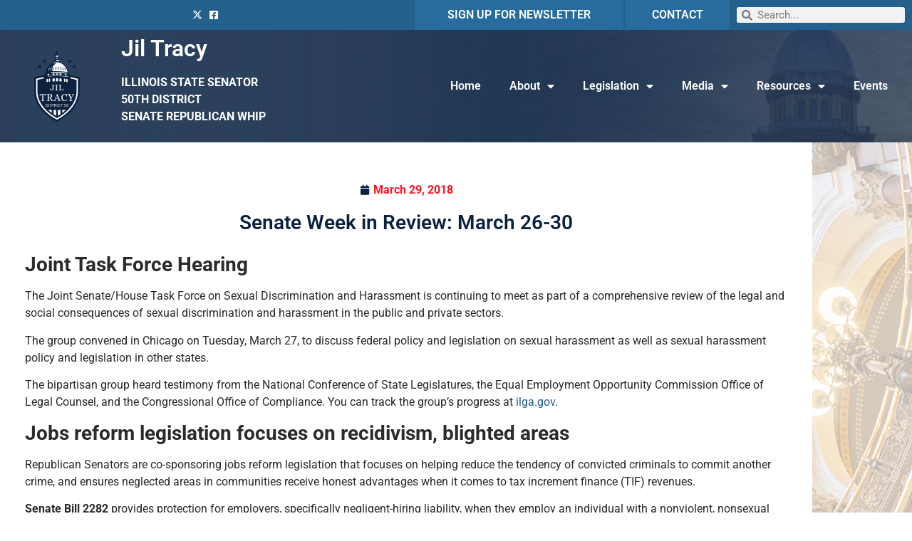

--- FILE ---
content_type: text/html; charset=utf-8
request_url: https://il-47-senate.web.fireside21.app/forms/emailsignup/?skin=blank
body_size: 12646
content:


<!DOCTYPE html>
<html lang="en">
<head><meta charset="utf-8" /><meta http-equiv="X-UA-Compatible" content="IE=edge" /><meta name="viewport" content="width=device-width, initial-scale=1.0" /><title>
	Email Alerts
</title><meta name="twitter:title" content="Email Alerts" /><meta property="og:image:width" content="1200" /><meta property="og:image:height" content="630" /><link rel="shortcut icon" href="/images/favicon.png" type="image/x-icon" /><link rel="stylesheet" type="text/css" href="/styles/forms.css" /><link rel="stylesheet" type="text/css" href="/styles/media.css" /><link href="https://fonts.googleapis.com/css2?family=Open+Sans:ital,wght@0,400;0,600;0,700;0,800;1,400&amp;family=Roboto+Slab:wght@400;700&amp;family=Raleway:wght@400;500;700&amp;display=swap" rel="stylesheet" /><link rel="stylesheet" href="/css/main.css" /><link media="all" rel="stylesheet" href="/css/buffer.css" />
  <script src="https://ajax.googleapis.com/ajax/libs/jquery/3.5.1/jquery.min.js"></script>
  <script>window.jQuery || document.write('<script src="/js/jquery-3.5.1.min.js"><\/script>')</script>
  <script src="https://ajax.googleapis.com/ajax/libs/jqueryui/1.12.1/jquery-ui.min.js"></script>
  
  <script type="text/javascript" src="/sysjs/jquery.fancybox.min.js"></script>
  <script type="text/javascript" src="/sysjs/jquery.zipform.min.js"></script>
  <script src="https://code.jquery.com/jquery-migrate-1.4.1.min.js"></script>
  <script type="text/javascript">
    function f(o)
    {
      o.value=o.value.replace(/([^0-9])/g,"");
    }
    var state = "XX";
    var district = "00";
    
    jQuery(function(){
      jQuery('form.zipform').zipForm({
        state:state,
        district:district
      });
    });

    // init SLED Internship Modifications
    jQuery(function() {
      jQuery('.fs-preferred-location').hide();
      jQuery('.form-intro').hide();
      jQuery("label[for*='PriorInternships']").html("List applicable skill or experience applicable to an internship");
      jQuery("label[for*='ApplicantEssay']").html("Please use this box to write a brief paragraph about yourself, including the reasons why you would like to intern in a legislative office.");
    });
    </script>
  
<script type="text/javascript">

  (function(i,s,o,g,r,a,m){i['GoogleAnalyticsObject']=r;i[r]=i[r]||function(){
  (i[r].q=i[r].q||[]).push(arguments)},i[r].l=1*new Date();a=s.createElement(o),
  m=s.getElementsByTagName(o)[0];a.async=1;a.src=g;m.parentNode.insertBefore(a,m)
  })(window,document,'script','https://www.google-analytics.com/analytics.js','__ga');

  __ga('require', 'linker');
  __ga('linker:autoLink', ['house.gov']);
  __ga('create', 'UA-30439288-1', 'auto', {'name': 'mgt1', 'allowLinker': true});
  __ga('create', 'UA-31219303-1', 'auto', {'name': 'mgt2', 'allowLinker': true});
  __ga('create', 'UA-31215952-1', 'auto', {'name': 'mgt3', 'allowLinker': true});
  __ga('create', 'UA-31218328-1', 'auto', {'name': 'mgt4', 'allowLinker': true});
  
  // Optionally add custom trackers here: an#
  __ga(function () {
      var trackers = __ga.getAll();
      for (var i = trackers.length - 1; i >= 0; i--) {
          __ga(trackers[i].get('name') + '.send', 'pageview');
      };
  });

</script>
<meta name="robots" content="NOODP" /><meta name="googlebot" content="NOODP" /></head>
<body class="int">
  <noscript>
    <div>Javascript must be enabled for the correct page display</div>
  </noscript>
  <a class="accessibility" href="#main">Skip to Content</a>
  <div class="wrapper" id="wrapper">
    <div class="wrapper-inner">
      <header class="header main" id="header">
      </header>
      <main id="main">
        <div class="inner-header" style="display: none;">
          <div class="container">
            <div class="section-heading heading-left">
              <h1 class="h2"><span id="ctl00_PageLink">Email Alerts</span></h1>
            </div>
          </div>
        </div>
        <div>
          <div class="container">
            <div class="buffer">
              <table cellpadding="0" cellspacing="0" width="100%">
                <tr>
                  <td id="ctl00_ContentCell">
  <strong>Required fields are followed by <abbr title="required" class="req">*</abbr>.</strong>

<form method="post" action="./?skin=blank" onsubmit="javascript:return WebForm_OnSubmit();" id="aspnetForm" class="signupform">
<div class="aspNetHidden">
<input type="hidden" name="__EVENTTARGET" id="__EVENTTARGET" value="" />
<input type="hidden" name="__EVENTARGUMENT" id="__EVENTARGUMENT" value="" />
<input type="hidden" name="__VIEWSTATE" id="__VIEWSTATE" value="MxH84J0hAM3S7NR9/FJN6PiHlp1MS2hUjChaMXKlz+KYt6CpzENBTrBiYiRlgG5uC+33x/Y7/J9St5aRh5VNEyiVfJVAxd5wUS9YNDjw3a6n6UgTds5gAjC5kPq2JckOGvThaSlFdc+uhEHFXid/cOLr0ayw5eoNanEBT60YeGFSPX634dzZO1oRVpexPysEEz6E6VYxifn6DpCxqw6UTRzD0LpYxSWDH/L1d57lK/eRsXxH9++PRHo1SjhFPnR6J02/iVkqs+O2RI3wh64UaEbOFSxSrRTbxP05JK5WgVJhLS0us/Dj/6E1MlLHV0KCpcfKiEKlr1/fjAQM4FEHHVdMtncXwraDalt2OHKj8awhmhduuEq2ooZzNnmMe33+99kIaONzLNMnCtLAkt7EUySDHMb4HJS2sIabXG2tR67zWuSJB3s859/xINIAzkmrKC39hWPlekPzDgZz0yw9CwvtyOVrxbsCbJkxXNOmHxv1eEavN9p+AWvMZzA5glEFrSefTomqo5300Zz0LnxOKmh/dY8vg7lKnWpS6Q0xg9klZQMM8W7WnkGr5G87LadluGkPgFV7CmejMg0aQlORfK1iVHBnQOl3H/2FkZ6jbdJUkYYVzBjnl1jGGe5UnA6lJ5ouXsjiOH/R5Tmq6QLGIIArshzQuI93s7kT5IdvKiRdKfAOwsGQhEIbKMxa38L2zm2/C7Vkeh4CcL+31aWL4pvHXawyWJXxzgID+N03j5D1G9CSWAgKfOLfU/+V0BZUdK5eiFOvz29PJkTVIRXJUWIpfMTf85gb0ui8ou+sK6wN7/2+AZFWgOmsDD/qmeNJLH3TuSbgv8SoxHcprHbCNEpFguGnTYPF/cYb9+SJZsWhoMY0VWv2cJUGve98ssRakG4mWPHrPgIlNBNhSbas8MA+ww9SecTpEuWauO18SbbOzWDlGHSAMXN6T1mG2a2+ndOX+7P6QqxpkCB5PM/LfyKHicwgFH0VHuWHzBbpFz9efOCMhUYZYTtTkqsSvPzZzeJ9ZmhY+0vJ2AgymuYH9YO/1JBKMncYOy7dhz99Rww3dZLaCaQPKEezCqmrIlUDIj5qDJvuewUA7i4atVRuLFCi7KlvkbS4SI56ED0Fw75wGF2yvO+uBcs3Mb68ErLYNim+3PpcW715EphwN6AM+5PzNC9W+g+dy2jYqRTenbIQbN9Vn1EO65+iwoORj4ZeOj1cUicGl58/oeGA7AA/XJQv8hwj0iFEivAy/hVwTLIn/UF4lg+DlS1nkQiVo3Dbx6X+Tfaua2D4Avatp27Hdkt9WyHXIY3qnrewc8YDhnBv6KiHSef+XiO6UqDFbL+e/FtxKmLp4Qvp3I38/nrWMKkOlyd4zqTBElfdw6Pi+K2D5vSCVbUQGqyjYfFuUfLJEPSX6uDz4V02J/eC5PceBaRnBJRsZwcs5/bbSas0lQHkRvhKrb4l8J19LY8JEbeMlupiEJvhr0ro3gmA4uiBYv7DBNvdCT77Z+ihQHWTqTozIpB4fvaPH1LhEAq4e+kDpKSdkFRuAV/HZpjl1O35S8DIBVOHucc8iTsjOj/yqs3leaYBPvXU63yrNel3MVRVD326Vijeh3U3rss72e/VzyKe0t4mQ4/hBkiyKfk+S37OkRBr5/8BSAczhlbPxAcv1xPtYaTY14q7CDz9iUSwCuJ4nA/LzrTShmjOBLvG9cSapHHmKyfcmFbKFQwDQ+hGqAQWAbvkLH/tHb4pdylntw==" />
</div>

<script type="text/javascript">
//<![CDATA[
var theForm = document.forms['aspnetForm'];
if (!theForm) {
    theForm = document.aspnetForm;
}
function __doPostBack(eventTarget, eventArgument) {
    if (!theForm.onsubmit || (theForm.onsubmit() != false)) {
        theForm.__EVENTTARGET.value = eventTarget;
        theForm.__EVENTARGUMENT.value = eventArgument;
        theForm.submit();
    }
}
//]]>
</script>


<script src="/WebResource.axd?d=eF4G8MOyAF9OFSkCjBnnzJ8cAlxgsKq_y-o_KMRveMnvSi9AmmVjT3KVYEKJ5eBZf2L1BJJzeSFBgv8W4VB2nq-bcKIvArZ7H1C_NTXFFqU1&amp;t=638628063619783110" type="text/javascript"></script>


<script src="/WebResource.axd?d=W9P-Jg3uC16NuAGCmJ033d24D_sn3VD67juDg3MBOkdn3hcWStsupNG4E3qRlMfTcAcBVQevb3uJgQ42c1RMpSO5QsPNJXbOO6A6CDJWipI1&amp;t=638628063619783110" type="text/javascript"></script>
<script type="text/javascript">
//<![CDATA[
function WebForm_OnSubmit() {
if (typeof(ValidatorOnSubmit) == "function" && ValidatorOnSubmit() == false) return false;
return true;
}
//]]>
</script>

<div class="aspNetHidden">

	<input type="hidden" name="__VIEWSTATEGENERATOR" id="__VIEWSTATEGENERATOR" value="CE4A1B00" />
	<input type="hidden" name="__VIEWSTATEENCRYPTED" id="__VIEWSTATEENCRYPTED" value="" />
	<input type="hidden" name="__EVENTVALIDATION" id="__EVENTVALIDATION" value="cW2Xua5L5si+AsiNt2HUyo8kvWBSxezYZY7MweJrMCVloGxdaHIrO3xoqqvYaOqz4J2R7cslacKckzSk1dYK7LhAwwXHpi4G/p449Te2NVDtPZCKkfzCH10n3+bDaB9uLd6zc6yWVw/HVYkEDVB8oWRYAmpwTW9N/YrnfP2uKILJR62TSlFudQYCQBRmLVglNfm8Wybpi3ODDOWD3rf7sQ==" />
</div>


<div class="middlecopy">
  <div id="ctl00_ctl16_valSum" class="formFieldError" style="display:none;">

</div>
  <fieldset class="formfield-email">
    <legend>Contact Information</legend>
    <div class="formfield fs-first-name">
      <label class="formheader" for="ctl00_ctl16_fname">
        First Name:
      </label>
      <input name="ctl00$ctl16$fname" type="text" id="ctl00_ctl16_fname" class="formsingleline fname" />
    </div>
    <div class="formfield fs-last-name">
      <label class="formheader" for="ctl00_ctl16_lname">
        Last Name:
      </label>
      <input name="ctl00$ctl16$lname" type="text" id="ctl00_ctl16_lname" class="formsingleline lname" />
    </div>
    <div class="formfield fs-email-address">  
      <label class="formheader" for="ctl00_ctl16_mail">
        Email Address: <abbr title="required" class="req">*</abbr>
      </label>
      <input name="ctl00$ctl16$mail" id="ctl00_ctl16_mail" required="required" type="email" />
      
      <span id="ctl00_ctl16_CustomValidator1" class="formFieldError" role="alert" style="display:none;">Invalid Email format.</span>
    </div>
    
  </fieldset>
  
<script src="https://www.google.com/recaptcha/api.js" async defer></script>
<div class="g-recaptcha" data-sitekey="6Le2KP8SAAAAAA38fpHcO6WgjGaZZrtSNyxfzxkm"></div>
<noscript>
  <div>
    <div style="width: 302px; height: 422px; position: relative;">
      <div style="width: 302px; height: 422px; position: absolute;">
        <iframe src="https://www.google.com/recaptcha/api/fallback?k=6Le2KP8SAAAAAA38fpHcO6WgjGaZZrtSNyxfzxkm"
                frameborder="0" scrolling="no"
                style="width: 302px; height:422px; border-style: none;">
        </iframe>
      </div>
    </div>
    <div style="width: 300px; height: 60px; border-style: none;
                 bottom: 12px; left: 25px; margin: 0px; padding: 0px; right: 25px;
                 background: #f9f9f9; border: 1px solid #c1c1c1; border-radius: 3px;">
      <textarea id="g-recaptcha-response" name="g-recaptcha-response"
                class="g-recaptcha-response"
                style="width: 250px; height: 40px; border: 1px solid #c1c1c1;
                        margin: 10px 25px; padding: 0px; resize: none;" >
      </textarea>
    </div>
  </div>
</noscript>
  <span id="ctl00_ctl16_ctl01" class="formFieldError" style="display:none;">Our server could not verify that you are a human.</span>

  <div>
    <input type="submit" name="ctl00$ctl16$Button1" value="Submit" onclick="javascript:WebForm_DoPostBackWithOptions(new WebForm_PostBackOptions(&quot;ctl00$ctl16$Button1&quot;, &quot;&quot;, true, &quot;&quot;, &quot;&quot;, false, false))" id="ctl00_ctl16_Button1" />
  </div>
  <p><a href="?Delete=true">Go here to unsubscribe</a>.</p>
</div>

<script type="text/javascript">
//<![CDATA[
var Page_ValidationSummaries =  new Array(document.getElementById("ctl00_ctl16_valSum"));
var Page_Validators =  new Array(document.getElementById("ctl00_ctl16_CustomValidator1"), document.getElementById("ctl00_ctl16_ctl01"));
//]]>
</script>

<script type="text/javascript">
//<![CDATA[
var ctl00_ctl16_valSum = document.all ? document.all["ctl00_ctl16_valSum"] : document.getElementById("ctl00_ctl16_valSum");
ctl00_ctl16_valSum.headertext = "You must enter a value in the following fields:";
var ctl00_ctl16_CustomValidator1 = document.all ? document.all["ctl00_ctl16_CustomValidator1"] : document.getElementById("ctl00_ctl16_CustomValidator1");
ctl00_ctl16_CustomValidator1.controltovalidate = "ctl00_ctl16_mail";
ctl00_ctl16_CustomValidator1.errormessage = "Invalid Email format.";
ctl00_ctl16_CustomValidator1.display = "Dynamic";
ctl00_ctl16_CustomValidator1.evaluationfunction = "CustomValidatorEvaluateIsValid";
var ctl00_ctl16_ctl01 = document.all ? document.all["ctl00_ctl16_ctl01"] : document.getElementById("ctl00_ctl16_ctl01");
ctl00_ctl16_ctl01.errormessage = "Our server could not verify that you are a human.";
ctl00_ctl16_ctl01.display = "Dynamic";
ctl00_ctl16_ctl01.evaluationfunction = "CustomValidatorEvaluateIsValid";
//]]>
</script>


<script type="text/javascript">
//<![CDATA[

var Page_ValidationActive = false;
if (typeof(ValidatorOnLoad) == "function") {
    ValidatorOnLoad();
}

function ValidatorOnSubmit() {
    if (Page_ValidationActive) {
        return ValidatorCommonOnSubmit();
    }
    else {
        return true;
    }
}
        //]]>
</script>
</form>
</td>

                </tr>
              </table>
            </div>
          </div>
        </div>
      </main>
    </div>
  </div>
</body>
</html>
